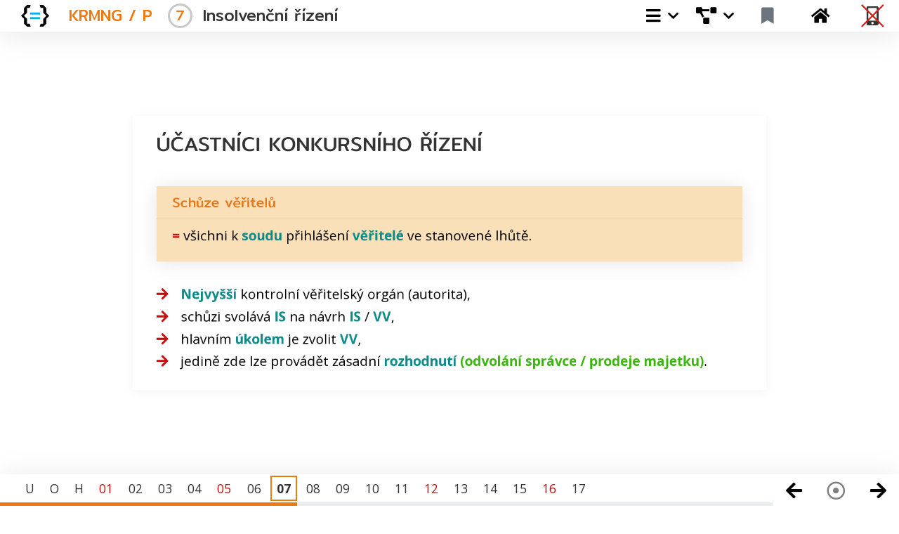

--- FILE ---
content_type: text/html; charset=utf-8
request_url: https://prezentace.halek.info/KRMNG-P06/07/07
body_size: 4786
content:
<!DOCTYPE html>
<html lang="cs">
<head>
    <meta charset="utf-8">

    <title>Insolvenční řízení | HALEK.INFO</title>

    <meta name="viewport" content="width=device-width, initial-scale=1, shrink-to-fit=no">

    <meta name="description" content="Insolvenční řízení"> 

    
    <link rel="stylesheet" href="/fancybox/jquery.fancybox.min.css">
        
    <link rel="stylesheet" href="/sass/bundles/shared.css">
    
    <link rel="stylesheet" href="/sass/bundles/slide-content.css">

    <link href="https://fonts.googleapis.com/css?family=Mitr:300,400,500,600&amp;subset=latin-ext" rel="stylesheet">
    <link href="https://fonts.googleapis.com/css?family=Open+Sans:400,600,700&amp;subset=latin-ext" rel="stylesheet">

    <link rel="stylesheet" href="/sass/reveal.css">
    
    <link rel="stylesheet" media="screen" href="/css/x-adjust.css">
    
<!-- google analytics -->
<script type="text/javascript">

  var _gaq = _gaq || [];
  _gaq.push(['_setAccount', 'UA-8689663-5']);
  _gaq.push(['_trackPageview']);

  (function() {
    var ga = document.createElement('script'); ga.type = 'text/javascript'; ga.async = true;
    ga.src = ('https:' == document.location.protocol ? 'https://ssl' : 'http://www') + '.google-analytics.com/ga.js';
    var s = document.getElementsByTagName('script')[0]; s.parentNode.insertBefore(ga, s);
  })();
</script>
<!-- google analytics -->
    
</head>


<body class="krmng"> 
    
    <header>
        <nav class="navbar navbar-expand-lg navbar-light bg-light p-0 fixed-top">
            <div class="navbar-container">
                <a class="navbar-brand" href="https://www.uhk.cz/cs/fakulta-informatiky-a-managementu"></a>
                <div class="nav-header m-0">
                    <a class="subject" href="/KRMNG-P06">
                        <h2 class="subject-color m-0">
                             KRMNG / P
                        </h2>
                    </a>
                    <div class="presentation-part ml-lg-3 ml-md-3 ml-sm-1">
                        <h2 class="m-0 part">
                            <span class="number-in-circle subject-color">7</span>
                            <span class="part-name">Insolvenční řízení</span>
                        </h2>
                    </div>
                </div>

                <button class="navbar-toggler" data-target="#my-nav" data-toggle="collapse" aria-controls="my-nav" aria-expanded="false" aria-label="Toggle navigation">
                    <span class="navbar-toggler-icon"></span>
                </button>

                <div id="my-nav" class="collapse navbar-collapse">
                    <ul class="navbar-nav ml-auto">
                        <li class="nav-item active subject-hover p-0">
                            <div class="dropdown">
                                <a class="nav-link dropdown-btn" data-toggle="dropdown" aria-haspopup="true" aria-expanded="false"> <span class="px-3 chevron-group"> <span> <i class="fas fa-bars nav-font-awesome"></i> <i class="fas fa-chevron-down"></i> </span></span>  </a>
                                <div class="dropdown-menu" aria-labelledby="my-dropdown">
                                    <span class="dropdown-item-text heading">Obsah prezentace</span>
                                    
                                                <a class="dropdown-basic-dotdotdot dropdown-item" href="/KRMNG-P06/07/01"><b>1/</b> <strong>PROCESY</strong> INSOLVENČNÍHO ŘÍZENÍ</a>
                                                <a class="dropdown-basic-dotdotdot dropdown-item" href="/KRMNG-P06/07/05"><b>2/</b> INSOLVENCE ŘEŠENÁ <strong>KONKURSEM</strong></a>
                                                <a class="dropdown-basic-dotdotdot dropdown-item" href="/KRMNG-P06/07/12"><b>3/</b> MAJETKOVÁ <strong>PODSTATA</strong> / <strong>SOUPIS</strong></a>
                                                <a class="dropdown-basic-dotdotdot dropdown-item" href="/KRMNG-P06/07/16"><b>4/</b> PODNIK <strong>ÚPADCE</strong></a>
                                                <a class="dropdown-basic-dotdotdot dropdown-item" href="/KRMNG-P06/07/20"><b>5/</b> <strong>PŘIHLAŠOVÁNÍ</strong> POHLEDÁVEK V <strong>KONKURSU</strong></a>
                                        
                                    <div class="dropdown-divider"></div>
                                    <a class="pl-5 dropdown-item arrow-icon mt-2" href="/KRMNG-P06/07/heslo">Heslo pro lekci č. 07</a>
                                    <a class="pl-5 dropdown-item arrow-icon" href="#" data-toggle="modal" data-target="#navigationModal">Navigace</a>
                                    <a class="pl-5 dropdown-item print-icon" target="_blank" href="/tisk/KRMNG-P06/07">Vytisknout prezentaci</a>

                                </div>
                            </div>
                        </li>
                        
                        <li class="nav-item subject-hover p-0">
                            <div class="dropdown">
                                <a class="nav-link" data-toggle="dropdown" aria-haspopup="true" aria-expanded="false"> <span class="px-3 chevron-group"> <span> <i class="nav-font-awesome fas fa-project-diagram"></i> <i class="fas fa-chevron-down"></i> </span> </span>  </a>                                
                                <div class="dropdown-menu" aria-labelledby="my-dropdown">                                    
                                    
                                        <a class="dropdown-item " href="/prezentace/KRMNG-P06/schemata/11-komplexni-diagram-procesu-zjisteni-a-reseni-upadku.png" data-toggle="modal" data-target="#modal-schema1" title="Zjištění a řešení úpadku">
                                            <i class="fas fa-arrow-circle-right red-numbers pr-2"></i> <span class="chart-name">Zjištění a řešení úpadku</span></a>                                        
                                        <a class="dropdown-item " href="/prezentace/KRMNG-P06/schemata/14-komplexni-schema-majetkove-a-kapitalove-struktury.png" data-toggle="modal" data-target="#modal-schema2" title="Majetková a kapitálová struktura">
                                            <i class="fas fa-arrow-circle-right red-numbers pr-2"></i> <span class="chart-name">Majetková a kapitálová struktura</span></a>                                        
                                        <a class="dropdown-item " href="/prezentace/KRMNG-P06/schemata/37-posouzeni-upadku.png" data-toggle="modal" data-target="#modal-schema3" title="Posouzení úpadku">
                                            <i class="fas fa-arrow-circle-right red-numbers pr-2"></i> <span class="chart-name">Posouzení úpadku</span></a>                                        
                                        <a class="dropdown-item " href="/prezentace/KRMNG-P06/schemata/38-odpovednost-clenu-organu-korporace.png" data-toggle="modal" data-target="#modal-schema4" title="Odpovědnost členů orgánů korporace">
                                            <i class="fas fa-arrow-circle-right red-numbers pr-2"></i> <span class="chart-name">Odpovědnost členů orgánů korporace</span></a>                                        
                                        <a class="dropdown-item " href="/prezentace/KRMNG-P06/schemata/41-krizove-situace.png" data-toggle="modal" data-target="#modal-schema5" title="Krizové situace">
                                            <i class="fas fa-arrow-circle-right red-numbers pr-2"></i> <span class="chart-name">Krizové situace</span></a>                                        
                                        <a class="dropdown-item " href="/prezentace/KRMNG-P06/schemata/42-postup-sanace-podniku.png" data-toggle="modal" data-target="#modal-schema6" title="Postup sanace podniku">
                                            <i class="fas fa-arrow-circle-right red-numbers pr-2"></i> <span class="chart-name">Postup sanace podniku</span></a>                                        
                                        <a class="dropdown-item " href="/prezentace/KRMNG-P06/schemata/40-druhy-managementu.png" data-toggle="modal" data-target="#modal-schema7" title="Druhy managementu">
                                            <i class="fas fa-arrow-circle-right red-numbers pr-2"></i> <span class="chart-name">Druhy managementu</span></a>                                        
                                        <a class="dropdown-item " href="/prezentace/KRMNG-P06/schemata/komplexni_schema_managementu-3.png" data-toggle="modal" data-target="#modal-schema8" title="Management (komplexní schéma)">
                                            <i class="fas fa-arrow-circle-right red-numbers pr-2"></i> <span class="chart-name">Management (komplexní schéma)</span></a>                                        
                                        <a class="dropdown-item " href="/prezentace/KRMNG-P06/schemata/postup_reseni_krize_podniku-2.png" data-toggle="modal" data-target="#modal-schema9" title="Postup řešení krize podniku">
                                            <i class="fas fa-arrow-circle-right red-numbers pr-2"></i> <span class="chart-name">Postup řešení krize podniku</span></a>                                        
                                        <a class="dropdown-item " href="/prezentace/KRMNG-P06/schemata/cleneni_mimoradnych_udalosti-3.png" data-toggle="modal" data-target="#modal-schema10" title="Členění mimořádných událostí">
                                            <i class="fas fa-arrow-circle-right red-numbers pr-2"></i> <span class="chart-name">Členění mimořádných událostí</span></a>                                        
                                    
                                </div>
                                
                            </div>
                        </li>
                        
			<li class="nav-item p-0">
                            <a class="nav-link disabled" href="#" title="publikace není k dispozici">
				<i class="nav-font-awesome fas fa-bookmark px-3 text-muted"></i>
			    </a>
                        </li>			    
                        
                        <li class="nav-item subject-hover p-0">
                            <a class="nav-link " href="/KRMNG-P06/07/uvod"><i class="nav-font-awesome fas fa-home px-3"></i><span class="sr-only">(current)</span></a>
                        </li>
                        
                        <li class="nav-item navbar-no-phone active d-none d-lg-block px-3"></li>

                    </ul>
                </div>
            </div>
        </nav>
    </header>

    <noscript>
        <div class="noscript mt-5 pt-5">
            <p> Pro <strong>správnou</strong> funkčnost prezentace je potřeba mít zapnutý <strong>javascript</strong>. </p>
            <p> Povolte prosím <strong>javascript </strong>v nastavení Vašeho prohlížeče. <br><br>
            <a class="btn subject-bg-color text-light" href="/tisk/KRMNG-P06/07">Tiskový výstup prezentace</a>
        </div>
    </noscript>

            <div class="reveal">
                
                
                <main class="slides">
                    <section class="p-0">
                        <div class="slide-style container-fluid">
                            <div class="row">
                                <div class="col">

                                <div class="main-wrapper">
                                    

 

        
    
	 	    
	    
<h2>ÚČASTNÍCI KONKURSNÍHO ŘÍZENÍ</h2>
<br>


<div class="definice">
	<h4>Schůze věřitelů</h4>

	<p><b>=</b> všichni k <strong>soudu</strong> přihlášení <strong>věřitelé</strong> ve stanovené lhůtě.</p>
	
</div>

<br>


<ul>
	<li><strong>Nejvyšší</strong> kontrolní věřitelský orgán (autorita),</li>

	<li>schůzi svolává <strong>IS</strong> na návrh <strong>IS</strong> / <strong>VV</strong>,</li>

	<li>hlavním <strong>úkolem</strong> je zvolit <strong>VV</strong>,</li>

	<li>jedině zde lze provádět zásadní <strong>rozhodnutí</strong> <span class="napr">(odvolání správce / prodeje majetku)</span>.</li>
</ul>	    <div style="clear: both;"></div>
                                        
                                </div>

                                </div>
                            </div>
                        </div>
                    </section>
                </main>
            </div>
        <footer class="container-fluid footer">
            <div class="row">
                <div class="col pages-footer">
                    
                    <ul class="content-list">
                            <li> 
                                <a class="d-block "
                                   title = "Úvod "
                                    href="/KRMNG-P06/07/uvod">
                                        U
                                </a> 
                            </li>

                            <li> 
                                <a class="d-block "
                                   title = "Obsah "
                                    href="/KRMNG-P06/07/obsah">
                                        O
                                </a> 
                            </li>

                            <li> 
                                <a class="d-block "
                                   title = "Heslo "
                                    href="/KRMNG-P06/07/heslo">
                                        H
                                </a> 
                            </li>

                            <li> 
                                <a class="d-block "
                                   title = "Strana č. 1: 1/ PROCESY INSOLVENČNÍHO ŘÍZENÍ "
                                    href="/KRMNG-P06/07/01">
                                    <span class="red">
                                        01
                                    </span>
                                </a> 
                            </li>

                            <li> 
                                <a class="d-block "
                                   title = "Strana č. 2 "
                                    href="/KRMNG-P06/07/02">
                                        02
                                </a> 
                            </li>

                            <li> 
                                <a class="d-block "
                                   title = "Strana č. 3 "
                                    href="/KRMNG-P06/07/03">
                                        03
                                </a> 
                            </li>

                            <li> 
                                <a class="d-block "
                                   title = "Strana č. 4 "
                                    href="/KRMNG-P06/07/04">
                                        04
                                </a> 
                            </li>

                            <li> 
                                <a class="d-block "
                                   title = "Strana č. 5: 2/ INSOLVENCE ŘEŠENÁ KONKURSEM "
                                    href="/KRMNG-P06/07/05">
                                    <span class="red">
                                        05
                                    </span>
                                </a> 
                            </li>

                            <li> 
                                <a class="d-block "
                                   title = "Strana č. 6 "
                                    href="/KRMNG-P06/07/06">
                                        06
                                </a> 
                            </li>

                            <li> 
                                <a class="d-block  active"
                                   title = "Strana č. 7 (07_07)"
                                    href="/KRMNG-P06/07/07">
                                        07
                                </a> 
                            </li>

                            <li> 
                                <a class="d-block "
                                   title = "Strana č. 8 "
                                    href="/KRMNG-P06/07/08">
                                        08
                                </a> 
                            </li>

                            <li> 
                                <a class="d-block "
                                   title = "Strana č. 9 "
                                    href="/KRMNG-P06/07/09">
                                        09
                                </a> 
                            </li>

                            <li> 
                                <a class="d-block "
                                   title = "Strana č. 10 "
                                    href="/KRMNG-P06/07/10">
                                        10
                                </a> 
                            </li>

                            <li> 
                                <a class="d-block "
                                   title = "Strana č. 11 "
                                    href="/KRMNG-P06/07/11">
                                        11
                                </a> 
                            </li>

                            <li> 
                                <a class="d-block "
                                   title = "Strana č. 12: 3/ MAJETKOVÁ PODSTATA / SOUPIS "
                                    href="/KRMNG-P06/07/12">
                                    <span class="red">
                                        12
                                    </span>
                                </a> 
                            </li>

                            <li> 
                                <a class="d-block "
                                   title = "Strana č. 13 "
                                    href="/KRMNG-P06/07/13">
                                        13
                                </a> 
                            </li>

                            <li> 
                                <a class="d-block "
                                   title = "Strana č. 14 "
                                    href="/KRMNG-P06/07/14">
                                        14
                                </a> 
                            </li>

                            <li> 
                                <a class="d-block "
                                   title = "Strana č. 15 "
                                    href="/KRMNG-P06/07/15">
                                        15
                                </a> 
                            </li>

                            <li> 
                                <a class="d-block "
                                   title = "Strana č. 16: 4/ PODNIK ÚPADCE "
                                    href="/KRMNG-P06/07/16">
                                    <span class="red">
                                        16
                                    </span>
                                </a> 
                            </li>

                            <li> 
                                <a class="d-block "
                                   title = "Strana č. 17 "
                                    href="/KRMNG-P06/07/17">
                                        17
                                </a> 
                            </li>

                    </ul>
                    
                    <div class="progress my-progress">
                        <div class="progress-bar subject-bg-color" role="progressbar" aria-valuenow="1" aria-valuemin="0" aria-valuemax="15" style="width: calc(100% * 10/26) !important;">                            
                        </div>
                    </div>                      
                </div>
                
                <div class="col-auto mr-3 footer-arrows-wrapper m-md-0 p-0">
                    <div class="footer-arrows ml-lg-auto m-auto">
                        
                        <div class="arrow  subject-hover">
                            <a title="PŘEDCHOZÍ: Strana č. 6" href="/KRMNG-P06/07/06">
                                <i class="fas fa-arrow-left fa-2x p-3"></i>
                            </a>
                        </div>
                        
                        <div class="arrow  subject-hover">
                            <a class="" href="#" data-toggle="modal" data-target="#navigationModal" title="Navigace">
                                <i class="far fa-dot-circle fa-2x p-3 text-black-50"></i>
                            </a>
                        </div>
                        
                        <div class="arrow subject-hover">
                            <a title="NÁSLEDUJÍCÍ: Strana č. 8" href="/KRMNG-P06/07/08">
                                <i class="fas fa-arrow-right fa-2x p-3"></i>
                            </a>
                        </div>
                        
                    </div>
                </div>
            </div>
        </footer>

                        
                        
                        
                        
<div class="modal fade" id="navigationModal" tabindex="-1" role="dialog" aria-labelledby="navigationModal" aria-hidden="true">
    <div class="modal-dialog modal-xl modal-dialog-centered" role="document">
        <div class="modal-content">
            <div class="modal-header">
                <h4 class="modal-title" id="navigationModalLabel">Navigace</h4>
                <button type="button" class="close" data-dismiss="modal" aria-label="Close">
                    <span aria-hidden="true" class="fas"> &#xf00d; </span>
                </button>
            </div>
            <div class="modal-body">
                <ul class="content-list m-3">

                                                <li> 
                                <a class="d-block "
                                   title = "Úvod "
                                    href="/KRMNG-P06/07/uvod">
                                        U
                                </a> 
                            </li>
                            <li> 
                                <a class="d-block "
                                   title = "Obsah "
                                    href="/KRMNG-P06/07/obsah">
                                        O
                                </a> 
                            </li>
                            <li> 
                                <a class="d-block "
                                   title = "Heslo "
                                    href="/KRMNG-P06/07/heslo">
                                        H
                                </a> 
                            </li>
                            <li> 
                                <a class="d-block "
                                   title = "Strana č. 1: 1/ PROCESY INSOLVENČNÍHO ŘÍZENÍ "
                                    href="/KRMNG-P06/07/01">
                                    <span class="red">
                                        01
                                    </span>
                                </a> 
                            </li>
                            <li> 
                                <a class="d-block "
                                   title = "Strana č. 2 "
                                    href="/KRMNG-P06/07/02">
                                        02
                                </a> 
                            </li>
                            <li> 
                                <a class="d-block "
                                   title = "Strana č. 3 "
                                    href="/KRMNG-P06/07/03">
                                        03
                                </a> 
                            </li>
                            <li> 
                                <a class="d-block "
                                   title = "Strana č. 4 "
                                    href="/KRMNG-P06/07/04">
                                        04
                                </a> 
                            </li>
                            <li> 
                                <a class="d-block "
                                   title = "Strana č. 5: 2/ INSOLVENCE ŘEŠENÁ KONKURSEM "
                                    href="/KRMNG-P06/07/05">
                                    <span class="red">
                                        05
                                    </span>
                                </a> 
                            </li>
                            <li> 
                                <a class="d-block "
                                   title = "Strana č. 6 "
                                    href="/KRMNG-P06/07/06">
                                        06
                                </a> 
                            </li>
                            <li> 
                                <a class="d-block  active"
                                   title = "Strana č. 7 (07_07)"
                                    href="/KRMNG-P06/07/07">
                                        07
                                </a> 
                            </li>
                            <li> 
                                <a class="d-block "
                                   title = "Strana č. 8 "
                                    href="/KRMNG-P06/07/08">
                                        08
                                </a> 
                            </li>
                            <li> 
                                <a class="d-block "
                                   title = "Strana č. 9 "
                                    href="/KRMNG-P06/07/09">
                                        09
                                </a> 
                            </li>
                            <li> 
                                <a class="d-block "
                                   title = "Strana č. 10 "
                                    href="/KRMNG-P06/07/10">
                                        10
                                </a> 
                            </li>
                            <li> 
                                <a class="d-block "
                                   title = "Strana č. 11 "
                                    href="/KRMNG-P06/07/11">
                                        11
                                </a> 
                            </li>
                            <li> 
                                <a class="d-block "
                                   title = "Strana č. 12: 3/ MAJETKOVÁ PODSTATA / SOUPIS "
                                    href="/KRMNG-P06/07/12">
                                    <span class="red">
                                        12
                                    </span>
                                </a> 
                            </li>
                            <li> 
                                <a class="d-block "
                                   title = "Strana č. 13 "
                                    href="/KRMNG-P06/07/13">
                                        13
                                </a> 
                            </li>
                            <li> 
                                <a class="d-block "
                                   title = "Strana č. 14 "
                                    href="/KRMNG-P06/07/14">
                                        14
                                </a> 
                            </li>
                            <li> 
                                <a class="d-block "
                                   title = "Strana č. 15 "
                                    href="/KRMNG-P06/07/15">
                                        15
                                </a> 
                            </li>
                            <li> 
                                <a class="d-block "
                                   title = "Strana č. 16: 4/ PODNIK ÚPADCE "
                                    href="/KRMNG-P06/07/16">
                                    <span class="red">
                                        16
                                    </span>
                                </a> 
                            </li>
                            <li> 
                                <a class="d-block "
                                   title = "Strana č. 17 "
                                    href="/KRMNG-P06/07/17">
                                        17
                                </a> 
                            </li>
                            <li> 
                                <a class="d-block "
                                   title = "Strana č. 18 "
                                    href="/KRMNG-P06/07/18">
                                        18
                                </a> 
                            </li>
                            <li> 
                                <a class="d-block "
                                   title = "Strana č. 19 "
                                    href="/KRMNG-P06/07/19">
                                        19
                                </a> 
                            </li>
                            <li> 
                                <a class="d-block "
                                   title = "Strana č. 20: 5/ PŘIHLAŠOVÁNÍ POHLEDÁVEK V KONKURSU "
                                    href="/KRMNG-P06/07/20">
                                    <span class="red">
                                        20
                                    </span>
                                </a> 
                            </li>
                            <li> 
                                <a class="d-block "
                                   title = "Strana č. 21 "
                                    href="/KRMNG-P06/07/21">
                                        21
                                </a> 
                            </li>
                            <li> 
                                <a class="d-block "
                                   title = "Strana č. 22 "
                                    href="/KRMNG-P06/07/22">
                                        22
                                </a> 
                            </li>
                            <li> 
                                <a class="d-block "
                                   title = "Strana č. 23 "
                                    href="/KRMNG-P06/07/23">
                                        23
                                </a> 
                            </li>


                </ul>
            </div>
        </div>
    </div>
</div>


                        
    <div class="modal fade" id="modal-schema1" tabindex="-1" role="dialog" aria-labelledby="modal-schema1" aria-hidden="true">
        <div class="modal-dialog modal-xl modal-dialog-centered" role="document">
            <div class="modal-content">
                <div class="modal-header">
                    <h4 class="modal-title">Zjištění a řešení úpadku</h4>
                    <button type="button" class="close" data-dismiss="modal" aria-label="Close">
                        <span aria-hidden="true" class="fas"> &#xf00d; </span>
                    </button>
                </div>
                <div class="modal-body">
                    <img class="d-block img-fluid m-auto" src="/prezentace/KRMNG-P06/schemata/11-komplexni-diagram-procesu-zjisteni-a-reseni-upadku.png" alt="Zjištění a řešení úpadku">
                </div>
            </div>
        </div>
    </div>    
    <div class="modal fade" id="modal-schema2" tabindex="-1" role="dialog" aria-labelledby="modal-schema2" aria-hidden="true">
        <div class="modal-dialog modal-xl modal-dialog-centered" role="document">
            <div class="modal-content">
                <div class="modal-header">
                    <h4 class="modal-title">Majetková a kapitálová struktura</h4>
                    <button type="button" class="close" data-dismiss="modal" aria-label="Close">
                        <span aria-hidden="true" class="fas"> &#xf00d; </span>
                    </button>
                </div>
                <div class="modal-body">
                    <img class="d-block img-fluid m-auto" src="/prezentace/KRMNG-P06/schemata/14-komplexni-schema-majetkove-a-kapitalove-struktury.png" alt="Majetková a kapitálová struktura">
                </div>
            </div>
        </div>
    </div>    
    <div class="modal fade" id="modal-schema3" tabindex="-1" role="dialog" aria-labelledby="modal-schema3" aria-hidden="true">
        <div class="modal-dialog modal-xl modal-dialog-centered" role="document">
            <div class="modal-content">
                <div class="modal-header">
                    <h4 class="modal-title">Posouzení úpadku</h4>
                    <button type="button" class="close" data-dismiss="modal" aria-label="Close">
                        <span aria-hidden="true" class="fas"> &#xf00d; </span>
                    </button>
                </div>
                <div class="modal-body">
                    <img class="d-block img-fluid m-auto" src="/prezentace/KRMNG-P06/schemata/37-posouzeni-upadku.png" alt="Posouzení úpadku">
                </div>
            </div>
        </div>
    </div>    
    <div class="modal fade" id="modal-schema4" tabindex="-1" role="dialog" aria-labelledby="modal-schema4" aria-hidden="true">
        <div class="modal-dialog modal-xl modal-dialog-centered" role="document">
            <div class="modal-content">
                <div class="modal-header">
                    <h4 class="modal-title">Odpovědnost členů orgánů korporace</h4>
                    <button type="button" class="close" data-dismiss="modal" aria-label="Close">
                        <span aria-hidden="true" class="fas"> &#xf00d; </span>
                    </button>
                </div>
                <div class="modal-body">
                    <img class="d-block img-fluid m-auto" src="/prezentace/KRMNG-P06/schemata/38-odpovednost-clenu-organu-korporace.png" alt="Odpovědnost členů orgánů korporace">
                </div>
            </div>
        </div>
    </div>    
    <div class="modal fade" id="modal-schema5" tabindex="-1" role="dialog" aria-labelledby="modal-schema5" aria-hidden="true">
        <div class="modal-dialog modal-xl modal-dialog-centered" role="document">
            <div class="modal-content">
                <div class="modal-header">
                    <h4 class="modal-title">Krizové situace</h4>
                    <button type="button" class="close" data-dismiss="modal" aria-label="Close">
                        <span aria-hidden="true" class="fas"> &#xf00d; </span>
                    </button>
                </div>
                <div class="modal-body">
                    <img class="d-block img-fluid m-auto" src="/prezentace/KRMNG-P06/schemata/41-krizove-situace.png" alt="Krizové situace">
                </div>
            </div>
        </div>
    </div>    
    <div class="modal fade" id="modal-schema6" tabindex="-1" role="dialog" aria-labelledby="modal-schema6" aria-hidden="true">
        <div class="modal-dialog modal-xl modal-dialog-centered" role="document">
            <div class="modal-content">
                <div class="modal-header">
                    <h4 class="modal-title">Postup sanace podniku</h4>
                    <button type="button" class="close" data-dismiss="modal" aria-label="Close">
                        <span aria-hidden="true" class="fas"> &#xf00d; </span>
                    </button>
                </div>
                <div class="modal-body">
                    <img class="d-block img-fluid m-auto" src="/prezentace/KRMNG-P06/schemata/42-postup-sanace-podniku.png" alt="Postup sanace podniku">
                </div>
            </div>
        </div>
    </div>    
    <div class="modal fade" id="modal-schema7" tabindex="-1" role="dialog" aria-labelledby="modal-schema7" aria-hidden="true">
        <div class="modal-dialog modal-xl modal-dialog-centered" role="document">
            <div class="modal-content">
                <div class="modal-header">
                    <h4 class="modal-title">Druhy managementu</h4>
                    <button type="button" class="close" data-dismiss="modal" aria-label="Close">
                        <span aria-hidden="true" class="fas"> &#xf00d; </span>
                    </button>
                </div>
                <div class="modal-body">
                    <img class="d-block img-fluid m-auto" src="/prezentace/KRMNG-P06/schemata/40-druhy-managementu.png" alt="Druhy managementu">
                </div>
            </div>
        </div>
    </div>    
    <div class="modal fade" id="modal-schema8" tabindex="-1" role="dialog" aria-labelledby="modal-schema8" aria-hidden="true">
        <div class="modal-dialog modal-xl modal-dialog-centered" role="document">
            <div class="modal-content">
                <div class="modal-header">
                    <h4 class="modal-title">Management (komplexní schéma)</h4>
                    <button type="button" class="close" data-dismiss="modal" aria-label="Close">
                        <span aria-hidden="true" class="fas"> &#xf00d; </span>
                    </button>
                </div>
                <div class="modal-body">
                    <img class="d-block img-fluid m-auto" src="/prezentace/KRMNG-P06/schemata/komplexni_schema_managementu-3.png" alt="Management (komplexní schéma)">
                </div>
            </div>
        </div>
    </div>    
    <div class="modal fade" id="modal-schema9" tabindex="-1" role="dialog" aria-labelledby="modal-schema9" aria-hidden="true">
        <div class="modal-dialog modal-xl modal-dialog-centered" role="document">
            <div class="modal-content">
                <div class="modal-header">
                    <h4 class="modal-title">Postup řešení krize podniku</h4>
                    <button type="button" class="close" data-dismiss="modal" aria-label="Close">
                        <span aria-hidden="true" class="fas"> &#xf00d; </span>
                    </button>
                </div>
                <div class="modal-body">
                    <img class="d-block img-fluid m-auto" src="/prezentace/KRMNG-P06/schemata/postup_reseni_krize_podniku-2.png" alt="Postup řešení krize podniku">
                </div>
            </div>
        </div>
    </div>    
    <div class="modal fade" id="modal-schema10" tabindex="-1" role="dialog" aria-labelledby="modal-schema10" aria-hidden="true">
        <div class="modal-dialog modal-xl modal-dialog-centered" role="document">
            <div class="modal-content">
                <div class="modal-header">
                    <h4 class="modal-title">Členění mimořádných událostí</h4>
                    <button type="button" class="close" data-dismiss="modal" aria-label="Close">
                        <span aria-hidden="true" class="fas"> &#xf00d; </span>
                    </button>
                </div>
                <div class="modal-body">
                    <img class="d-block img-fluid m-auto" src="/prezentace/KRMNG-P06/schemata/cleneni_mimoradnych_udalosti-3.png" alt="Členění mimořádných událostí">
                </div>
            </div>
        </div>
    </div>    
                        
                        

    <script src="/js/reveal.js"></script>

    <script src="https://ajax.googleapis.com/ajax/libs/jquery/1.12.4/jquery.min.js"></script>
    <script src="https://cdnjs.cloudflare.com/ajax/libs/popper.js/1.11.0/umd/popper.min.js" integrity="sha384-b/U6ypiBEHpOf/4+1nzFpr53nxSS+GLCkfwBdFNTxtclqqenISfwAzpKaMNFNmj4" crossorigin="anonymous"></script>
    <script src="/js/bootstrap/bootstrap.min.js"></script>

    <script src="/js/site.js"></script>
    
    <script src="/fancybox/jquery.fancybox.min.js"></script>  
    
</body>
</html>
